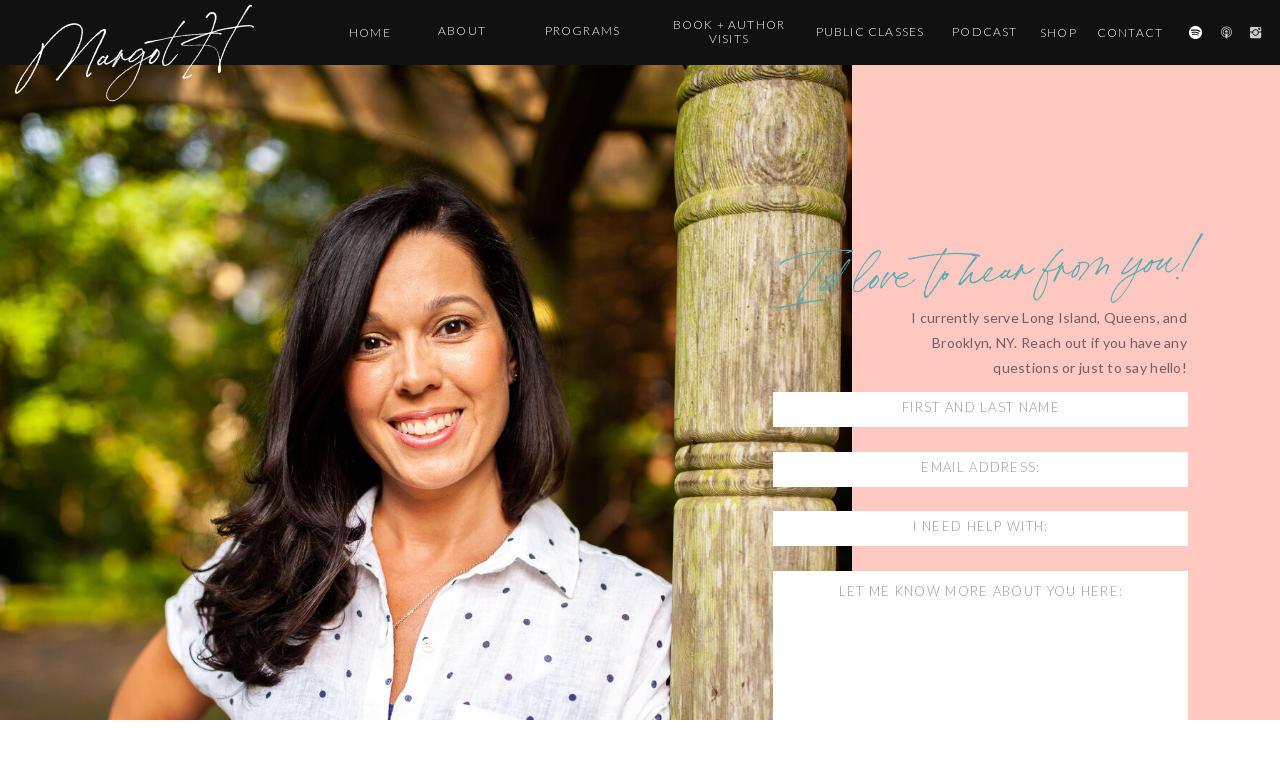

--- FILE ---
content_type: text/html; charset=UTF-8
request_url: https://calmcookie.org/contact
body_size: 16236
content:
<!DOCTYPE html>
<html class="d" lang="">
  <head>
    <meta charset="UTF-8" />
    <meta name="viewport" content="width=device-width, initial-scale=1" />
    <title>Contact Margot Here!</title>
      <link rel="icon" type="image/png" href="//static.showit.co/200/VP0nryM3SeuzDYbAEzmDTQ/150620/calmcookie_logo_2022.png" />
      <link rel="preconnect" href="https://static.showit.co" />
      <meta name="description" content="I Currently serve Long Island, Queens, and Brooklyn, NY. Reach out if you have any questions or just to say hello!" />
      <link rel="canonical" href="https://calmcookie.org/contact" />
      <meta property="og:image" content="https://static.showit.co/1200/frkxUZDuRta9uhF9ifXmlw/150620/margot33.jpg" />
    
    <link rel="preconnect" href="https://fonts.googleapis.com">
<link rel="preconnect" href="https://fonts.gstatic.com" crossorigin>
<link href="https://fonts.googleapis.com/css?family=Lato:300|Oswald:regular|Lato:regular" rel="stylesheet" type="text/css"/>
<style>
@font-face{font-family:Bon Vivant Script;src:url('//static.showit.co/file/xXaBajkVRIS9-y-ogxkx9w/shared/bonvivant.woff');}
 </style>
    <script id="init_data" type="application/json">
      {"mobile":{"w":320,"bgMediaType":"none","bgFillType":"color","bgColor":"colors-7"},"desktop":{"w":1200,"bgColor":"colors-7","bgMediaType":"none","bgFillType":"color"},"sid":"lomtribbtui6rrkfwowpvq","break":768,"assetURL":"//static.showit.co","contactFormId":"150620/278372","cfAction":"aHR0cHM6Ly9jbGllbnRzZXJ2aWNlLnNob3dpdC5jby9jb250YWN0Zm9ybQ==","sgAction":"aHR0cHM6Ly9jbGllbnRzZXJ2aWNlLnNob3dpdC5jby9zb2NpYWxncmlk","blockData":[{"slug":"menu","visible":"a","states":[],"d":{"h":65,"w":1200,"locking":{"offset":0},"stateTrIn":{"type":"slide","direction":"Down"},"stateTrOut":{"type":"slide","direction":"Up"},"bgFillType":"color","bgColor":"colors-0","bgMediaType":"none"},"m":{"h":610,"w":320,"locking":{"side":"t"},"trIn":{"type":"slide","direction":"Down"},"trOut":{"type":"slide","direction":"Up"},"stateTrIn":{"type":"slide","direction":"Down"},"stateTrOut":{"type":"slide","direction":"Up"},"bgFillType":"color","bgColor":"colors-0","bgMediaType":"none","tr":{"in":{"cl":"slideInDown","d":"0.5","dl":"0"},"out":{"cl":"slideOutUp","d":"0.5","dl":"0"}}}},{"slug":"menu-closed","visible":"a","states":[],"d":{"h":1,"w":1200,"locking":{"offset":0,"scrollOffset":1,"side":"t"},"stateTrIn":{"type":"slide","direction":"Down"},"stateTrOut":{"type":"slide","direction":"Up"},"bgFillType":"color","bgColor":"#000000:0","bgMediaType":"none"},"m":{"h":1,"w":320,"locking":{"side":"st"},"bgFillType":"color","bgColor":"#000000:0","bgMediaType":"none"}},{"slug":"contact-form-1","visible":"a","states":[{"d":{"bgFillType":"color","bgColor":"#000000:0","bgMediaType":"none"},"m":{"bgFillType":"color","bgColor":"#000000:0","bgMediaType":"none"},"slug":"contact-form"},{"d":{"bgFillType":"color","bgColor":"#000000:0","bgMediaType":"none"},"m":{"bgFillType":"color","bgColor":"#000000:0","bgMediaType":"none"},"slug":"thank-you"}],"d":{"h":999,"w":1200,"bgFillType":"color","bgColor":"colors-5:70","bgMediaType":"none"},"m":{"h":1220,"w":320,"bgFillType":"color","bgColor":"colors-5:70","bgMediaType":"none"},"stateTrans":[{},{}]},{"slug":"faq","visible":"a","states":[{"d":{"bgFillType":"color","bgColor":"#000000:0","bgMediaType":"none"},"m":{"bgFillType":"color","bgColor":"#000000:0","bgMediaType":"none"},"slug":"question-1"},{"d":{"bgFillType":"color","bgColor":"#000000:0","bgMediaType":"none"},"m":{"bgFillType":"color","bgColor":"#000000:0","bgMediaType":"none"},"slug":"question-2"},{"d":{"bgFillType":"color","bgColor":"#000000:0","bgMediaType":"none"},"m":{"bgFillType":"color","bgColor":"#000000:0","bgMediaType":"none"},"slug":"question-2-3"},{"d":{"bgFillType":"color","bgColor":"#000000:0","bgMediaType":"none"},"m":{"bgFillType":"color","bgColor":"#000000:0","bgMediaType":"none"},"slug":"question-2-2"},{"d":{"bgFillType":"color","bgColor":"#000000:0","bgMediaType":"none"},"m":{"bgFillType":"color","bgColor":"#000000:0","bgMediaType":"none"},"slug":"question-2-1"}],"d":{"h":677,"w":1200,"bgFillType":"color","bgColor":"colors-0","bgMediaType":"image","bgImage":{"key":"sjhMyMFlS1uuDMjaCYxatw/150620/margot108.jpg","aspect_ratio":1.50313,"title":"Margot108","type":"asset"},"bgOpacity":90,"bgPos":"cm","bgScale":"cover","bgScroll":"x"},"m":{"h":784,"w":320,"bgFillType":"color","bgColor":"colors-0","bgMediaType":"image","bgImage":{"key":"1W71aHkvSP6cerjj9SgdMw/150620/margot13.jpg","aspect_ratio":1.50313,"title":"Margot13","type":"asset"},"bgOpacity":90,"bgPos":"cm","bgScale":"cover","bgScroll":"x"},"stateTrans":[{},{},{},{},{}]},{"slug":"instagram","visible":"a","states":[],"d":{"h":223,"w":1200,"bgFillType":"color","bgColor":"colors-2","bgMediaType":"none"},"m":{"h":368,"w":320,"bgFillType":"color","bgColor":"colors-2","bgMediaType":"none"}},{"slug":"footer","visible":"a","states":[],"d":{"h":73,"w":1200,"bgFillType":"color","bgColor":"colors-4","bgMediaType":"none"},"m":{"h":176,"w":320,"bgFillType":"color","bgColor":"colors-4","bgMediaType":"none"}}],"elementData":[{"type":"icon","visible":"m","id":"menu_0","blockId":"menu","m":{"x":274,"y":12,"w":37,"h":37,"a":-90},"d":{"x":984,"y":13,"w":52,"h":29,"a":0},"pc":[{"type":"hide","block":"menu"}]},{"type":"icon","visible":"a","id":"menu_1","blockId":"menu","m":{"x":140,"y":522,"w":17,"h":17,"a":0},"d":{"x":1139,"y":25,"w":15,"h":15,"a":0,"lockH":"r"}},{"type":"icon","visible":"a","id":"menu_2","blockId":"menu","m":{"x":98,"y":522,"w":17,"h":19,"a":0},"d":{"x":1108,"y":25,"w":15,"h":15,"a":0,"lockH":"r"}},{"type":"text","visible":"a","id":"menu_3","blockId":"menu","m":{"x":141,"y":443,"w":73,"h":27,"a":0},"d":{"x":1016,"y":26,"w":68,"h":13,"a":0,"lockH":"r","lockV":"b"}},{"type":"text","visible":"m","id":"menu_4","blockId":"menu","m":{"x":95,"y":385,"w":24,"h":24,"a":0},"d":{"x":730,"y":496,"w":46,"h":52,"a":0}},{"type":"text","visible":"a","id":"menu_5","blockId":"menu","m":{"x":137,"y":396,"w":62,"h":27,"a":0},"d":{"x":944,"y":26,"w":69,"h":12,"a":0,"lockH":"r","lockV":"b"}},{"type":"text","visible":"m","id":"menu_6","blockId":"menu","m":{"x":94,"y":340,"w":24,"h":24,"a":0},"d":{"x":730,"y":496,"w":46,"h":52,"a":0}},{"type":"text","visible":"a","id":"menu_7","blockId":"menu","m":{"x":134,"y":352,"w":65,"h":27,"a":0},"d":{"x":872,"y":25,"w":66,"h":13,"a":0,"lockH":"r","lockV":"b"}},{"type":"text","visible":"m","id":"menu_8","blockId":"menu","m":{"x":95,"y":289,"w":24,"h":24,"a":0},"d":{"x":728,"y":427,"w":46,"h":52,"a":0}},{"type":"text","visible":"a","id":"menu_9","blockId":"menu","m":{"x":137,"y":243,"w":119,"h":27,"a":0},"d":{"x":592,"y":18,"w":114,"h":29,"a":0,"lockH":"r","lockV":"b"}},{"type":"text","visible":"m","id":"menu_10","blockId":"menu","m":{"x":95,"y":243,"w":24,"h":24,"a":0},"d":{"x":727,"y":357,"w":46,"h":52,"a":0}},{"type":"text","visible":"a","id":"menu_11","blockId":"menu","m":{"x":140,"y":212,"w":84,"h":27,"a":0},"d":{"x":462,"y":24,"w":81,"h":12,"a":0,"lockH":"r","lockV":"b"}},{"type":"text","visible":"m","id":"menu_12","blockId":"menu","m":{"x":95,"y":201,"w":24,"h":24,"a":0},"d":{"x":728,"y":288,"w":46,"h":52,"a":0}},{"type":"text","visible":"a","id":"menu_13","blockId":"menu","m":{"x":140,"y":168,"w":49,"h":27,"a":0},"d":{"x":356,"y":24,"w":52,"h":13,"a":0,"lockH":"r","lockV":"b"}},{"type":"text","visible":"m","id":"menu_14","blockId":"menu","m":{"x":95,"y":157,"w":24,"h":24,"a":0},"d":{"x":728,"y":218,"w":46,"h":52,"a":0}},{"type":"text","visible":"a","id":"menu_15","blockId":"menu","m":{"x":140,"y":125,"w":43,"h":27,"a":0},"d":{"x":266,"y":26,"w":48,"h":15,"a":0,"lockH":"r","lockV":"b"}},{"type":"text","visible":"m","id":"menu_16","blockId":"menu","m":{"x":98,"y":114,"w":23,"h":24,"a":0},"d":{"x":727,"y":149,"w":46,"h":52,"a":0}},{"type":"text","visible":"a","id":"menu_17","blockId":"menu","m":{"x":-13,"y":9,"w":256,"h":79,"a":356},"d":{"x":4,"y":11,"w":254,"h":93,"a":355,"lockH":"l"}},{"type":"text","visible":"a","id":"menu_18","blockId":"menu","m":{"x":137,"y":299,"w":131,"h":27,"a":0},"d":{"x":725,"y":25,"w":130,"h":32,"a":0,"lockH":"r","lockV":"b"}},{"type":"icon","visible":"a","id":"menu_19","blockId":"menu","m":{"x":177,"y":522,"w":17,"h":17,"a":0},"d":{"x":1168,"y":25,"w":15,"h":15,"a":0,"lockH":"r"}},{"type":"text","visible":"m","id":"menu_20","blockId":"menu","m":{"x":95,"y":437,"w":24,"h":33,"a":0},"d":{"x":730,"y":496,"w":46,"h":52,"a":0}},{"type":"simple","visible":"a","id":"menu-closed_0","blockId":"menu-closed","m":{"x":269,"y":0,"w":52,"h":52,"a":0},"d":{"x":0,"y":0,"w":54,"h":54,"a":0,"lockH":"l"}},{"type":"icon","visible":"a","id":"menu-closed_1","blockId":"menu-closed","m":{"x":271,"y":1,"w":50,"h":50,"a":0},"d":{"x":4,"y":1,"w":47,"h":54,"a":0,"lockH":"l"},"pc":[{"type":"show","block":"menu"}]},{"type":"graphic","visible":"a","id":"contact-form-1_0","blockId":"contact-form-1","m":{"x":0,"y":-3,"w":429,"h":392,"a":0,"gs":{"s":60}},"d":{"x":-4,"y":-1,"w":816,"h":1003,"a":0,"lockH":"ls"},"c":{"key":"frkxUZDuRta9uhF9ifXmlw/150620/margot33.jpg","aspect_ratio":0.66528}},{"type":"simple","visible":"a","id":"contact-form-1_contact-form_0","blockId":"contact-form-1","m":{"x":33,"y":784,"w":255,"h":213,"a":0},"d":{"x":733,"y":506,"w":415,"h":190,"a":0}},{"type":"text","visible":"a","id":"contact-form-1_contact-form_1","blockId":"contact-form-1","m":{"x":131,"y":967,"w":158,"h":53,"a":-5},"d":{"x":938,"y":651,"w":219,"h":61,"a":-3,"lockV":"b"}},{"type":"text","visible":"a","id":"contact-form-1_contact-form_2","blockId":"contact-form-1","m":{"x":41,"y":793,"w":238,"h":191,"a":0},"d":{"x":741,"y":517,"w":400,"h":168,"a":0}},{"type":"simple","visible":"a","id":"contact-form-1_contact-form_3","blockId":"contact-form-1","m":{"x":143,"y":603,"w":35,"h":255,"a":90},"d":{"x":733,"y":446,"w":415,"h":35,"a":0}},{"type":"text","visible":"a","id":"contact-form-1_contact-form_4","blockId":"contact-form-1","m":{"x":69,"y":721,"w":183,"h":17,"a":0},"d":{"x":741,"y":454,"w":400,"h":21,"a":0}},{"type":"simple","visible":"a","id":"contact-form-1_contact-form_5","blockId":"contact-form-1","m":{"x":143,"y":535,"w":35,"h":255,"a":90},"d":{"x":733,"y":387,"w":415,"h":35,"a":0}},{"type":"text","visible":"a","id":"contact-form-1_contact-form_6","blockId":"contact-form-1","m":{"x":42,"y":654,"w":237,"h":15,"a":0},"d":{"x":741,"y":395,"w":400,"h":22,"a":0}},{"type":"simple","visible":"a","id":"contact-form-1_contact-form_7","blockId":"contact-form-1","m":{"x":143,"y":466,"w":35,"h":255,"a":90},"d":{"x":733,"y":327,"w":415,"h":35,"a":0}},{"type":"text","visible":"a","id":"contact-form-1_contact-form_8","blockId":"contact-form-1","m":{"x":48,"y":586,"w":225,"h":17,"a":0},"d":{"x":741,"y":335,"w":400,"h":22,"a":0}},{"type":"text","visible":"a","id":"contact-form-1_contact-form_9","blockId":"contact-form-1","m":{"x":39,"y":489,"w":243,"h":76,"a":0},"d":{"x":834,"y":240,"w":313,"h":75,"a":0}},{"type":"text","visible":"a","id":"contact-form-1_contact-form_10","blockId":"contact-form-1","m":{"x":26,"y":361,"w":267,"h":110,"a":-3,"trIn":{"cl":"slideInLeft","d":"0.5","dl":"0"}},"d":{"x":734,"y":154,"w":441,"h":75,"a":-3,"trIn":{"cl":"slideInLeft","d":"0.5","dl":"0"}}},{"type":"simple","visible":"a","id":"contact-form-1_thank-you_0","blockId":"contact-form-1","m":{"x":21,"y":389,"w":283,"h":238,"a":0},"d":{"x":772,"y":413,"w":356,"h":264,"a":0}},{"type":"text","visible":"a","id":"contact-form-1_thank-you_1","blockId":"contact-form-1","m":{"x":34,"y":473,"w":252,"h":133,"a":0},"d":{"x":835,"y":466,"w":234,"h":177,"a":0}},{"type":"text","visible":"a","id":"contact-form-1_thank-you_2","blockId":"contact-form-1","m":{"x":28,"y":351,"w":267,"h":65,"a":-5},"d":{"x":705,"y":344,"w":441,"h":99,"a":-5}},{"type":"text","visible":"m","id":"contact-form-1_2","blockId":"contact-form-1","m":{"x":-38,"y":0,"w":256,"h":79,"a":-4},"d":{"x":65,"y":15,"w":253,"h":50,"a":-5,"lockH":"l"}},{"type":"simple","visible":"a","id":"faq_0","blockId":"faq","m":{"x":20,"y":86,"w":280,"h":635,"a":0},"d":{"x":202,"y":114,"w":796,"h":393,"a":0}},{"type":"text","visible":"a","id":"faq_question-1_0","blockId":"faq","m":{"x":233,"y":684,"w":59,"h":22,"a":0},"d":{"x":918,"y":468,"w":66,"h":26,"a":0}},{"type":"text","visible":"a","id":"faq_question-1_1","blockId":"faq","m":{"x":48,"y":466,"w":224,"h":192,"a":0},"d":{"x":540,"y":287,"w":431,"h":133,"a":0,"lockV":"b"}},{"type":"text","visible":"a","id":"faq_question-1_2","blockId":"faq","m":{"x":48,"y":423,"w":224,"h":38,"a":0},"d":{"x":548,"y":255,"w":404,"h":19,"a":0,"lockV":"b"}},{"type":"text","visible":"a","id":"faq_question-1_3","blockId":"faq","m":{"x":59,"y":321,"w":203,"h":80,"a":0},"d":{"x":581,"y":161,"w":352,"h":39,"a":0}},{"type":"text","visible":"a","id":"faq_question-2_0","blockId":"faq","m":{"x":233,"y":684,"w":59,"h":22,"a":0},"d":{"x":918,"y":468,"w":66,"h":26,"a":0}},{"type":"text","visible":"a","id":"faq_question-2_1","blockId":"faq","m":{"x":48,"y":481,"w":224,"h":143,"a":0},"d":{"x":540,"y":297,"w":419,"h":122,"a":0,"lockV":"b"}},{"type":"text","visible":"a","id":"faq_question-2_2","blockId":"faq","m":{"x":51,"y":398,"w":224,"h":67,"a":0},"d":{"x":539,"y":239,"w":405,"h":30,"a":0,"lockV":"b"}},{"type":"text","visible":"a","id":"faq_question-2-3_0","blockId":"faq","m":{"x":233,"y":684,"w":59,"h":22,"a":0},"d":{"x":918,"y":468,"w":66,"h":26,"a":0}},{"type":"text","visible":"a","id":"faq_question-2-3_1","blockId":"faq","m":{"x":48,"y":481,"w":224,"h":143,"a":0},"d":{"x":540,"y":305,"w":420,"h":87,"a":0,"lockV":"b"}},{"type":"text","visible":"a","id":"faq_question-2-3_2","blockId":"faq","m":{"x":48,"y":423,"w":224,"h":53,"a":0},"d":{"x":548,"y":246,"w":405,"h":30,"a":0,"lockV":"b"}},{"type":"text","visible":"a","id":"faq_question-2-2_0","blockId":"faq","m":{"x":233,"y":684,"w":59,"h":22,"a":0},"d":{"x":918,"y":468,"w":66,"h":26,"a":0}},{"type":"text","visible":"a","id":"faq_question-2-2_1","blockId":"faq","m":{"x":48,"y":481,"w":224,"h":143,"a":0},"d":{"x":540,"y":287,"w":420,"h":70,"a":0,"lockV":"b"}},{"type":"text","visible":"a","id":"faq_question-2-2_2","blockId":"faq","m":{"x":48,"y":423,"w":224,"h":32,"a":0},"d":{"x":548,"y":255,"w":404,"h":19,"a":0,"lockV":"b"}},{"type":"text","visible":"a","id":"faq_question-2-1_0","blockId":"faq","m":{"x":233,"y":684,"w":59,"h":22,"a":0},"d":{"x":918,"y":468,"w":66,"h":26,"a":0}},{"type":"text","visible":"a","id":"faq_question-2-1_1","blockId":"faq","m":{"x":48,"y":481,"w":224,"h":143,"a":0},"d":{"x":540,"y":287,"w":419,"h":122,"a":0,"lockV":"b"}},{"type":"text","visible":"a","id":"faq_question-2-1_2","blockId":"faq","m":{"x":48,"y":423,"w":224,"h":20,"a":0},"d":{"x":548,"y":237,"w":405,"h":37,"a":0,"lockV":"b"}},{"type":"simple","visible":"a","id":"faq_2","blockId":"faq","m":{"x":-15,"y":-62,"w":280,"h":355,"a":-3},"d":{"x":106,"y":71,"w":397,"h":498,"a":-2}},{"type":"graphic","visible":"a","id":"faq_3","blockId":"faq","m":{"x":-8,"y":-53,"w":266,"h":338,"a":-3},"d":{"x":115,"y":80,"w":378,"h":480,"a":-2},"c":{"key":"EuvW5cNKQpylUGmPczoTfA/150620/img_4234.jpg","aspect_ratio":0.75}},{"type":"text","visible":"a","id":"faq_4","blockId":"faq","m":{"x":128,"y":690,"w":64,"h":14,"a":0},"d":{"x":726,"y":426,"w":47,"h":19,"a":0}},{"type":"text","visible":"a","id":"faq_5","blockId":"faq","m":{"x":-33,"y":-166,"w":387,"h":80,"a":0},"d":{"x":819,"y":-241,"w":355,"h":64,"a":0}},{"type":"graphic","visible":"d","id":"instagram_0","blockId":"instagram","m":{"x":146,"y":529,"w":122,"h":122,"a":0},"d":{"x":1338,"y":0,"w":223,"h":223,"a":0,"lockH":"l"},"c":{"key":"Uubj1iq8SJCByBIlD8CU8w/150620/margot7.jpg","aspect_ratio":0.66528}},{"type":"graphic","visible":"d","id":"instagram_1","blockId":"instagram","m":{"x":-1,"y":453,"w":160,"h":160,"a":0},"d":{"x":1117,"y":-1,"w":223,"h":223,"a":0,"lockH":"l"},"c":{"key":"yk4FPuZ1QpuHy8wmClFsgw/150620/img_4493.png","aspect_ratio":1.1542}},{"type":"graphic","visible":"a","id":"instagram_2","blockId":"instagram","m":{"x":161,"y":207,"w":162,"h":162,"a":0},"d":{"x":895,"y":0,"w":223,"h":223,"a":0,"lockH":"l"},"c":{"key":"jD_xrnC7SiGlt2mytEyHTQ/150620/wknz2727.jpg","aspect_ratio":2.2069}},{"type":"graphic","visible":"a","id":"instagram_3","blockId":"instagram","m":{"x":-1,"y":207,"w":162,"h":162,"a":0},"d":{"x":673,"y":0,"w":223,"h":223,"a":0,"lockH":"l"},"c":{"key":"LBQB5wIhTC-1kZC56P4N1w/150620/margot5.jpg","aspect_ratio":0.66528}},{"type":"graphic","visible":"a","id":"instagram_4","blockId":"instagram","m":{"x":161,"y":46,"w":162,"h":162,"a":0},"d":{"x":450,"y":0,"w":223,"h":223,"a":0,"lockH":"l"},"c":{"key":"Pm-xoCISTDa7jVhXlf-0Kw/150620/img_5244.jpg","aspect_ratio":1.33333}},{"type":"graphic","visible":"a","id":"instagram_5","blockId":"instagram","m":{"x":-1,"y":46,"w":162,"h":162,"a":0},"d":{"x":228,"y":0,"w":223,"h":223,"a":0,"lockH":"l"},"c":{"key":"P3aj1UkNQHyrPF1EBP93Jg/150620/beach_1.jpg","aspect_ratio":0.75}},{"type":"text","visible":"a","id":"instagram_6","blockId":"instagram","m":{"x":137,"y":16,"w":179,"h":20,"a":0},"d":{"x":21,"y":137,"w":197,"h":25,"a":0,"lockH":"l"}},{"type":"icon","visible":"a","id":"instagram_7","blockId":"instagram","m":{"x":108,"y":12,"w":20,"h":20,"a":0},"d":{"x":81,"y":76,"w":61,"h":48,"a":0,"lockH":"l"}},{"type":"simple","visible":"m","id":"footer_0","blockId":"footer","m":{"x":-8,"y":101,"w":348,"h":2,"a":0},"d":{"x":360,"y":22,"w":480,"h":29.200000000000003,"a":0}},{"type":"icon","visible":"a","id":"footer_1","blockId":"footer","m":{"x":171,"y":78,"w":13,"h":13,"a":0},"d":{"x":1151,"y":27,"w":17,"h":16,"a":0,"lockH":"r"}},{"type":"icon","visible":"a","id":"footer_2","blockId":"footer","m":{"x":137,"y":78,"w":13,"h":13,"a":0},"d":{"x":1094,"y":27,"w":17,"h":16,"a":0,"lockH":"r"}},{"type":"text","visible":"a","id":"footer_3","blockId":"footer","m":{"x":0,"y":110,"w":320,"h":36,"a":0},"d":{"x":260,"y":43,"w":818,"h":18,"a":0,"lockH":"l"}},{"type":"text","visible":"a","id":"footer_4","blockId":"footer","m":{"x":43,"y":51,"w":240,"h":22,"a":0},"d":{"x":260,"y":21,"w":472,"h":17,"a":0,"lockH":"l"}},{"type":"text","visible":"a","id":"footer_5","blockId":"footer","m":{"x":59,"y":7,"w":203,"h":54,"a":356},"d":{"x":2,"y":-11,"w":253,"h":50,"a":-5,"lockH":"l"}},{"type":"icon","visible":"a","id":"footer_6","blockId":"footer","m":{"x":206,"y":78,"w":13,"h":13,"a":0},"d":{"x":1123,"y":27,"w":17,"h":16,"a":0,"lockH":"r"}}]}
    </script>
    <link
      rel="stylesheet"
      type="text/css"
      href="https://cdnjs.cloudflare.com/ajax/libs/animate.css/3.4.0/animate.min.css"
    />
    <script
      id="si-jquery"
      src="https://ajax.googleapis.com/ajax/libs/jquery/3.5.1/jquery.min.js"
    ></script>
    		
		<script src="//lib.showit.co/engine/2.6.4/showit-lib.min.js"></script>
		<script src="//lib.showit.co/engine/2.6.4/showit.min.js"></script>

    <script>
      
      function initPage(){
      
      }
    </script>
    <link rel="stylesheet" type="text/css" href="//lib.showit.co/engine/2.6.4/showit.css" />
    <style id="si-page-css">
      html.m {background-color:rgba(255,255,255,1);}
html.d {background-color:rgba(255,255,255,1);}
.d .se:has(.st-primary) {border-radius:10px;box-shadow:none;opacity:1;overflow:hidden;}
.d .st-primary {padding:10px 14px 10px 14px;border-width:0px;border-color:rgba(17,17,17,1);background-color:rgba(17,17,17,1);background-image:none;border-radius:inherit;transition-duration:0.5s;}
.d .st-primary span {color:rgba(255,255,255,1);font-family:'Bon Vivant Script';font-weight:400;font-style:normal;font-size:50px;text-align:center;letter-spacing:0em;line-height:1.7;transition-duration:0.5s;}
.d .se:has(.st-primary:hover), .d .se:has(.trigger-child-hovers:hover .st-primary) {}
.d .st-primary.se-button:hover, .d .trigger-child-hovers:hover .st-primary.se-button {background-color:rgba(17,17,17,1);background-image:none;transition-property:background-color,background-image;}
.d .st-primary.se-button:hover span, .d .trigger-child-hovers:hover .st-primary.se-button span {}
.m .se:has(.st-primary) {border-radius:10px;box-shadow:none;opacity:1;overflow:hidden;}
.m .st-primary {padding:10px 14px 10px 14px;border-width:0px;border-color:rgba(17,17,17,1);background-color:rgba(17,17,17,1);background-image:none;border-radius:inherit;}
.m .st-primary span {color:rgba(255,255,255,1);font-family:'Bon Vivant Script';font-weight:400;font-style:normal;font-size:40px;text-align:center;letter-spacing:0em;line-height:1.6;}
.d .se:has(.st-secondary) {border-radius:10px;box-shadow:none;opacity:1;overflow:hidden;}
.d .st-secondary {padding:10px 14px 10px 14px;border-width:2px;border-color:rgba(17,17,17,1);background-color:rgba(0,0,0,0);background-image:none;border-radius:inherit;transition-duration:0.5s;}
.d .st-secondary span {color:rgba(17,17,17,1);font-family:'Bon Vivant Script';font-weight:400;font-style:normal;font-size:50px;text-align:center;letter-spacing:0em;line-height:1.7;transition-duration:0.5s;}
.d .se:has(.st-secondary:hover), .d .se:has(.trigger-child-hovers:hover .st-secondary) {}
.d .st-secondary.se-button:hover, .d .trigger-child-hovers:hover .st-secondary.se-button {border-color:rgba(17,17,17,0.7);background-color:rgba(0,0,0,0);background-image:none;transition-property:border-color,background-color,background-image;}
.d .st-secondary.se-button:hover span, .d .trigger-child-hovers:hover .st-secondary.se-button span {color:rgba(17,17,17,0.7);transition-property:color;}
.m .se:has(.st-secondary) {border-radius:10px;box-shadow:none;opacity:1;overflow:hidden;}
.m .st-secondary {padding:10px 14px 10px 14px;border-width:2px;border-color:rgba(17,17,17,1);background-color:rgba(0,0,0,0);background-image:none;border-radius:inherit;}
.m .st-secondary span {color:rgba(17,17,17,1);font-family:'Bon Vivant Script';font-weight:400;font-style:normal;font-size:40px;text-align:center;letter-spacing:0em;line-height:1.6;}
.d .st-d-title {color:rgba(54,54,54,1);line-height:1.2;letter-spacing:0.1em;font-size:40px;text-align:center;font-family:'Oswald';font-weight:400;font-style:normal;}
.d .st-d-title.se-rc a {text-decoration:none;color:rgba(54,54,54,1);}
.d .st-d-title.se-rc a:hover {text-decoration:underline;color:rgba(54,54,54,1);opacity:0.8;}
.m .st-m-title {color:rgba(54,54,54,1);line-height:1.2;letter-spacing:0.1em;font-size:30px;text-align:center;font-family:'Oswald';font-weight:400;font-style:normal;}
.m .st-m-title.se-rc a {color:rgba(54,54,54,1);}
.m .st-m-title.se-rc a:hover {text-decoration:underline;color:rgba(54,54,54,1);opacity:0.8;}
.d .st-d-heading {color:rgba(54,54,54,1);text-transform:uppercase;line-height:1.2;letter-spacing:0.1em;font-size:13px;text-align:center;font-family:'Lato';font-weight:300;font-style:normal;}
.d .st-d-heading.se-rc a {color:rgba(54,54,54,1);}
.d .st-d-heading.se-rc a:hover {text-decoration:underline;color:rgba(54,54,54,1);opacity:0.8;}
.m .st-m-heading {color:rgba(131,131,131,1);text-transform:uppercase;line-height:1.2;letter-spacing:0.1em;font-size:13px;text-align:center;font-family:'Lato';font-weight:300;font-style:normal;}
.m .st-m-heading.se-rc a {color:rgba(131,131,131,1);}
.m .st-m-heading.se-rc a:hover {text-decoration:underline;color:rgba(131,131,131,1);opacity:0.8;}
.d .st-d-subheading {color:rgba(54,54,54,1);line-height:1.7;letter-spacing:0em;font-size:50px;text-align:center;font-family:'Bon Vivant Script';font-weight:400;font-style:normal;}
.d .st-d-subheading.se-rc a {color:rgba(54,54,54,1);text-decoration:none;}
.d .st-d-subheading.se-rc a:hover {text-decoration:underline;color:rgba(81,171,178,1);}
.m .st-m-subheading {color:rgba(54,54,54,1);line-height:1.6;letter-spacing:0em;font-size:40px;text-align:center;font-family:'Bon Vivant Script';font-weight:400;font-style:normal;}
.m .st-m-subheading.se-rc a {text-decoration:none;color:rgba(54,54,54,1);}
.m .st-m-subheading.se-rc a:hover {text-decoration:underline;color:rgba(54,54,54,1);opacity:0.8;}
.d .st-d-paragraph {color:rgba(54,54,54,0.7);line-height:1.8;letter-spacing:0.02em;font-size:14px;text-align:left;font-family:'Lato';font-weight:400;font-style:normal;}
.d .st-d-paragraph.se-rc a {color:rgba(54,54,54,0.7);}
.d .st-d-paragraph.se-rc a:hover {text-decoration:underline;color:rgba(54,54,54,1);opacity:0.7;}
.m .st-m-paragraph {color:rgba(54,54,54,0.7);line-height:1.8;letter-spacing:0.02em;font-size:12px;text-align:left;font-family:'Lato';font-weight:400;font-style:normal;}
.m .st-m-paragraph.se-rc a {color:rgba(54,54,54,0.7);}
.m .st-m-paragraph.se-rc a:hover {text-decoration:underline;color:rgba(54,54,54,1);opacity:0.7;}
.sib-menu {z-index:10;}
.m .sib-menu {height:610px;display:none;}
.d .sib-menu {height:65px;}
.m .sib-menu .ss-bg {background-color:rgba(17,17,17,1);}
.d .sib-menu .ss-bg {background-color:rgba(17,17,17,1);}
.d .sie-menu_0 {left:984px;top:13px;width:52px;height:29px;display:none;}
.m .sie-menu_0 {left:274px;top:12px;width:37px;height:37px;}
.d .sie-menu_0 svg {fill:rgba(81,171,178,1);}
.m .sie-menu_0 svg {fill:rgba(81,171,178,1);}
.d .sie-menu_1 {left:1139px;top:25px;width:15px;height:15px;}
.m .sie-menu_1 {left:140px;top:522px;width:17px;height:17px;}
.d .sie-menu_1 svg {fill:rgba(255,255,255,0.8);}
.m .sie-menu_1 svg {fill:rgba(255,255,255,0.8);}
.d .sie-menu_2 {left:1108px;top:25px;width:15px;height:15px;}
.m .sie-menu_2 {left:98px;top:522px;width:17px;height:19px;}
.d .sie-menu_2 svg {fill:rgba(255,255,255,1);}
.m .sie-menu_2 svg {fill:rgba(255,255,255,1);}
.d .sie-menu_3 {left:1016px;top:26px;width:68px;height:13px;}
.m .sie-menu_3 {left:141px;top:443px;width:73px;height:27px;}
.d .sie-menu_3-text {color:rgba(255,255,255,1);font-size:12px;}
.m .sie-menu_3-text {color:rgba(255,255,255,1);text-align:left;}
.d .sie-menu_4 {left:730px;top:496px;width:46px;height:52px;display:none;}
.m .sie-menu_4 {left:95px;top:385px;width:24px;height:24px;}
.d .sie-menu_4-text {color:rgba(236,117,74,1);text-align:left;}
.m .sie-menu_4-text {color:rgba(255,177,165,1);font-size:30px;text-align:left;}
.d .sie-menu_5 {left:944px;top:26px;width:69px;height:12px;}
.m .sie-menu_5 {left:137px;top:396px;width:62px;height:27px;}
.d .sie-menu_5-text {color:rgba(255,255,255,1);font-size:12px;}
.m .sie-menu_5-text {color:rgba(255,255,255,1);text-align:left;}
.d .sie-menu_6 {left:730px;top:496px;width:46px;height:52px;display:none;}
.m .sie-menu_6 {left:94px;top:340px;width:24px;height:24px;}
.d .sie-menu_6-text {color:rgba(236,117,74,1);text-align:left;}
.m .sie-menu_6-text {color:rgba(255,177,165,1);font-size:30px;text-align:left;}
.d .sie-menu_7 {left:872px;top:25px;width:66px;height:13px;}
.m .sie-menu_7 {left:134px;top:352px;width:65px;height:27px;}
.d .sie-menu_7-text {color:rgba(255,255,255,1);font-size:12px;}
.m .sie-menu_7-text {color:rgba(255,255,255,1);text-align:left;}
.d .sie-menu_8 {left:728px;top:427px;width:46px;height:52px;display:none;}
.m .sie-menu_8 {left:95px;top:289px;width:24px;height:24px;}
.d .sie-menu_8-text {color:rgba(236,117,74,1);text-align:left;}
.m .sie-menu_8-text {color:rgba(255,177,165,1);font-size:30px;text-align:left;}
.d .sie-menu_9 {left:592px;top:18px;width:114px;height:29px;}
.m .sie-menu_9 {left:137px;top:243px;width:119px;height:27px;}
.d .sie-menu_9-text {color:rgba(255,255,255,1);font-size:12px;}
.m .sie-menu_9-text {color:rgba(255,255,255,1);text-align:left;}
.d .sie-menu_10 {left:727px;top:357px;width:46px;height:52px;display:none;}
.m .sie-menu_10 {left:95px;top:243px;width:24px;height:24px;}
.d .sie-menu_10-text {color:rgba(236,117,74,1);text-align:left;}
.m .sie-menu_10-text {color:rgba(255,177,165,1);font-size:30px;text-align:left;}
.d .sie-menu_11 {left:462px;top:24px;width:81px;height:12px;}
.m .sie-menu_11 {left:140px;top:212px;width:84px;height:27px;}
.d .sie-menu_11-text {color:rgba(255,255,255,1);font-size:12px;}
.m .sie-menu_11-text {color:rgba(255,255,255,1);text-align:left;}
.d .sie-menu_12 {left:728px;top:288px;width:46px;height:52px;display:none;}
.m .sie-menu_12 {left:95px;top:201px;width:24px;height:24px;}
.d .sie-menu_12-text {color:rgba(236,117,74,1);text-align:left;}
.m .sie-menu_12-text {color:rgba(255,177,165,1);font-size:30px;text-align:left;}
.d .sie-menu_13 {left:356px;top:24px;width:52px;height:13px;}
.m .sie-menu_13 {left:140px;top:168px;width:49px;height:27px;}
.d .sie-menu_13-text {color:rgba(255,255,255,1);font-size:12px;}
.m .sie-menu_13-text {color:rgba(255,255,255,1);text-align:left;}
.d .sie-menu_14 {left:728px;top:218px;width:46px;height:52px;display:none;}
.m .sie-menu_14 {left:95px;top:157px;width:24px;height:24px;}
.d .sie-menu_14-text {color:rgba(236,117,74,1);text-align:left;}
.m .sie-menu_14-text {color:rgba(255,177,165,1);font-size:30px;text-align:left;}
.d .sie-menu_15 {left:266px;top:26px;width:48px;height:15px;}
.m .sie-menu_15 {left:140px;top:125px;width:43px;height:27px;}
.d .sie-menu_15-text {color:rgba(255,255,255,1);font-size:12px;}
.m .sie-menu_15-text {color:rgba(255,255,255,1);text-align:left;}
.d .sie-menu_16 {left:727px;top:149px;width:46px;height:52px;display:none;}
.m .sie-menu_16 {left:98px;top:114px;width:23px;height:24px;}
.d .sie-menu_16-text {color:rgba(236,117,74,1);text-align:left;}
.m .sie-menu_16-text {color:rgba(255,177,165,1);font-size:30px;text-align:left;}
.d .sie-menu_17 {left:4px;top:11px;width:254px;height:93px;}
.m .sie-menu_17 {left:-13px;top:9px;width:256px;height:79px;}
.d .sie-menu_17-text {color:rgba(255,255,255,1);letter-spacing:0em;font-size:55px;font-family:'Bon Vivant Script';font-weight:400;font-style:normal;}
.m .sie-menu_17-text {color:rgba(255,255,255,1);letter-spacing:0em;font-size:49px;font-family:'Bon Vivant Script';font-weight:400;font-style:normal;}
.d .sie-menu_18 {left:725px;top:25px;width:130px;height:32px;}
.m .sie-menu_18 {left:137px;top:299px;width:131px;height:27px;}
.d .sie-menu_18-text {color:rgba(255,255,255,1);font-size:12px;}
.m .sie-menu_18-text {color:rgba(255,255,255,1);text-align:left;}
.d .sie-menu_19 {left:1168px;top:25px;width:15px;height:15px;}
.m .sie-menu_19 {left:177px;top:522px;width:17px;height:17px;}
.d .sie-menu_19 svg {fill:rgba(255,255,255,0.8);}
.m .sie-menu_19 svg {fill:rgba(255,255,255,0.8);}
.d .sie-menu_20 {left:730px;top:496px;width:46px;height:52px;display:none;}
.m .sie-menu_20 {left:95px;top:437px;width:24px;height:33px;}
.d .sie-menu_20-text {color:rgba(236,117,74,1);text-align:left;}
.m .sie-menu_20-text {color:rgba(255,177,165,1);font-size:30px;text-align:left;}
.sib-menu-closed {z-index:9;}
.m .sib-menu-closed {height:1px;}
.d .sib-menu-closed {height:1px;}
.m .sib-menu-closed .ss-bg {background-color:rgba(0,0,0,0);}
.d .sib-menu-closed .ss-bg {background-color:rgba(0,0,0,0);}
.d .sie-menu-closed_0 {left:0px;top:0px;width:54px;height:54px;}
.m .sie-menu-closed_0 {left:269px;top:0px;width:52px;height:52px;}
.d .sie-menu-closed_0 .se-simple:hover {}
.m .sie-menu-closed_0 .se-simple:hover {}
.d .sie-menu-closed_0 .se-simple {background-color:rgba(236,117,74,1);}
.m .sie-menu-closed_0 .se-simple {background-color:rgba(236,117,74,1);}
.d .sie-menu-closed_1 {left:4px;top:1px;width:47px;height:54px;}
.m .sie-menu-closed_1 {left:271px;top:1px;width:50px;height:50px;}
.d .sie-menu-closed_1 svg {fill:rgba(255,255,255,1);}
.m .sie-menu-closed_1 svg {fill:rgba(255,255,255,1);}
.m .sib-contact-form-1 {height:1220px;}
.d .sib-contact-form-1 {height:999px;}
.m .sib-contact-form-1 .ss-bg {background-color:rgba(255,177,165,0.7);}
.d .sib-contact-form-1 .ss-bg {background-color:rgba(255,177,165,0.7);}
.d .sie-contact-form-1_0 {left:-4px;top:-1px;width:816px;height:1003px;}
.m .sie-contact-form-1_0 {left:0px;top:-3px;width:429px;height:392px;}
.d .sie-contact-form-1_0 .se-img {background-repeat:no-repeat;background-size:cover;background-position:50% 50%;border-radius:inherit;}
.m .sie-contact-form-1_0 .se-img {background-repeat:no-repeat;background-size:cover;background-position:60% 60%;border-radius:inherit;}
.m .sib-contact-form-1 .sis-contact-form-1_contact-form {background-color:rgba(0,0,0,0);}
.d .sib-contact-form-1 .sis-contact-form-1_contact-form {background-color:rgba(0,0,0,0);}
.d .sie-contact-form-1_contact-form_0 {left:733px;top:506px;width:415px;height:190px;}
.m .sie-contact-form-1_contact-form_0 {left:33px;top:784px;width:255px;height:213px;}
.d .sie-contact-form-1_contact-form_0 .se-simple:hover {}
.m .sie-contact-form-1_contact-form_0 .se-simple:hover {}
.d .sie-contact-form-1_contact-form_0 .se-simple {border-color:rgba(193,206,216,0.3);border-width:0px;background-color:rgba(255,255,255,1);border-style:solid;border-radius:inherit;}
.m .sie-contact-form-1_contact-form_0 .se-simple {border-color:rgba(193,206,216,0.3);border-width:0px;background-color:rgba(255,255,255,1);border-style:solid;border-radius:inherit;}
.d .sie-contact-form-1_contact-form_1 {left:938px;top:651px;width:219px;height:61px;}
.m .sie-contact-form-1_contact-form_1 {left:131px;top:967px;width:158px;height:53px;}
.d .sie-contact-form-1_contact-form_1-text {color:rgba(17,17,17,1);}
.m .sie-contact-form-1_contact-form_1-text {color:rgba(17,17,17,1);}
.d .sie-contact-form-1_contact-form_2 {left:741px;top:517px;width:400px;height:168px;}
.m .sie-contact-form-1_contact-form_2 {left:41px;top:793px;width:238px;height:191px;}
.d .sie-contact-form-1_contact-form_2-text {line-height:1.4;}
.m .sie-contact-form-1_contact-form_2-text {color:rgba(54,54,54,1);text-transform:uppercase;line-height:1.4;letter-spacing:0.2em;font-size:11px;text-align:center;}
.d .sie-contact-form-1_contact-form_3 {left:733px;top:446px;width:415px;height:35px;}
.m .sie-contact-form-1_contact-form_3 {left:143px;top:603px;width:35px;height:255px;}
.d .sie-contact-form-1_contact-form_3 .se-simple:hover {}
.m .sie-contact-form-1_contact-form_3 .se-simple:hover {}
.d .sie-contact-form-1_contact-form_3 .se-simple {background-color:rgba(255,255,255,1);}
.m .sie-contact-form-1_contact-form_3 .se-simple {background-color:rgba(255,255,255,1);}
.d .sie-contact-form-1_contact-form_4 {left:741px;top:454px;width:400px;height:21px;}
.m .sie-contact-form-1_contact-form_4 {left:69px;top:721px;width:183px;height:17px;}
.m .sie-contact-form-1_contact-form_4-text {color:rgba(54,54,54,1);text-transform:uppercase;line-height:1.6;letter-spacing:0.2em;font-size:11px;text-align:center;}
.d .sie-contact-form-1_contact-form_5 {left:733px;top:387px;width:415px;height:35px;}
.m .sie-contact-form-1_contact-form_5 {left:143px;top:535px;width:35px;height:255px;}
.d .sie-contact-form-1_contact-form_5 .se-simple:hover {}
.m .sie-contact-form-1_contact-form_5 .se-simple:hover {}
.d .sie-contact-form-1_contact-form_5 .se-simple {background-color:rgba(255,255,255,1);}
.m .sie-contact-form-1_contact-form_5 .se-simple {background-color:rgba(255,255,255,1);}
.d .sie-contact-form-1_contact-form_6 {left:741px;top:395px;width:400px;height:22px;}
.m .sie-contact-form-1_contact-form_6 {left:42px;top:654px;width:237px;height:15px;}
.m .sie-contact-form-1_contact-form_6-text {color:rgba(54,54,54,1);text-transform:uppercase;line-height:1.6;letter-spacing:0.2em;font-size:11px;text-align:center;}
.d .sie-contact-form-1_contact-form_7 {left:733px;top:327px;width:415px;height:35px;}
.m .sie-contact-form-1_contact-form_7 {left:143px;top:466px;width:35px;height:255px;}
.d .sie-contact-form-1_contact-form_7 .se-simple:hover {}
.m .sie-contact-form-1_contact-form_7 .se-simple:hover {}
.d .sie-contact-form-1_contact-form_7 .se-simple {background-color:rgba(255,255,255,1);}
.m .sie-contact-form-1_contact-form_7 .se-simple {background-color:rgba(255,255,255,1);}
.d .sie-contact-form-1_contact-form_8 {left:741px;top:335px;width:400px;height:22px;}
.m .sie-contact-form-1_contact-form_8 {left:48px;top:586px;width:225px;height:17px;}
.m .sie-contact-form-1_contact-form_8-text {color:rgba(54,54,54,1);text-transform:uppercase;line-height:1.6;letter-spacing:0.2em;font-size:11px;text-align:center;}
.d .sie-contact-form-1_contact-form_9 {left:834px;top:240px;width:313px;height:75px;}
.m .sie-contact-form-1_contact-form_9 {left:39px;top:489px;width:243px;height:76px;}
.d .sie-contact-form-1_contact-form_9-text {text-align:right;}
.m .sie-contact-form-1_contact-form_9-text {text-align:center;}
.d .sie-contact-form-1_contact-form_10 {left:734px;top:154px;width:441px;height:75px;}
.m .sie-contact-form-1_contact-form_10 {left:26px;top:361px;width:267px;height:110px;}
.d .sie-contact-form-1_contact-form_10-text {color:rgba(81,171,178,1);}
.m .sie-contact-form-1_contact-form_10-text {color:rgba(81,171,178,1);line-height:1.1;font-size:45px;}
.m .sib-contact-form-1 .sis-contact-form-1_thank-you {background-color:rgba(0,0,0,0);}
.d .sib-contact-form-1 .sis-contact-form-1_thank-you {background-color:rgba(0,0,0,0);}
.d .sie-contact-form-1_thank-you_0 {left:772px;top:413px;width:356px;height:264px;}
.m .sie-contact-form-1_thank-you_0 {left:21px;top:389px;width:283px;height:238px;}
.d .sie-contact-form-1_thank-you_0 .se-simple:hover {}
.m .sie-contact-form-1_thank-you_0 .se-simple:hover {}
.d .sie-contact-form-1_thank-you_0 .se-simple {background-color:rgba(255,255,255,1);}
.m .sie-contact-form-1_thank-you_0 .se-simple {background-color:rgba(255,255,255,1);}
.d .sie-contact-form-1_thank-you_1 {left:835px;top:466px;width:234px;height:177px;}
.m .sie-contact-form-1_thank-you_1 {left:34px;top:473px;width:252px;height:133px;}
.d .sie-contact-form-1_thank-you_1-text {text-align:left;}
.m .sie-contact-form-1_thank-you_1-text {text-align:center;}
.d .sie-contact-form-1_thank-you_2 {left:705px;top:344px;width:441px;height:99px;}
.m .sie-contact-form-1_thank-you_2 {left:28px;top:351px;width:267px;height:65px;}
.d .sie-contact-form-1_thank-you_2-text {font-size:65px;}
.m .sie-contact-form-1_thank-you_2-text {font-size:65px;}
.d .sie-contact-form-1_2 {left:65px;top:15px;width:253px;height:50px;display:none;}
.m .sie-contact-form-1_2 {left:-38px;top:0px;width:256px;height:79px;}
.d .sie-contact-form-1_2-text {color:rgba(255,255,255,1);letter-spacing:0em;font-size:53px;font-family:'Bon Vivant Script';font-weight:400;font-style:normal;}
.m .sie-contact-form-1_2-text {color:rgba(255,255,255,1);letter-spacing:0em;font-size:38px;font-family:'Bon Vivant Script';font-weight:400;font-style:normal;}
.m .sib-faq {height:784px;}
.d .sib-faq {height:677px;}
.m .sib-faq .ss-bg {background-color:rgba(17,17,17,1);}
.d .sib-faq .ss-bg {background-color:rgba(17,17,17,1);}
.d .sie-faq_0 {left:202px;top:114px;width:796px;height:393px;}
.m .sie-faq_0 {left:20px;top:86px;width:280px;height:635px;}
.d .sie-faq_0 .se-simple:hover {}
.m .sie-faq_0 .se-simple:hover {}
.d .sie-faq_0 .se-simple {background-color:rgba(255,255,255,1);}
.m .sie-faq_0 .se-simple {background-color:rgba(255,255,255,1);}
.m .sib-faq .sis-faq_question-1 {background-color:rgba(0,0,0,0);}
.d .sib-faq .sis-faq_question-1 {background-color:rgba(0,0,0,0);}
.d .sie-faq_question-1_0 {left:918px;top:468px;width:66px;height:26px;}
.m .sie-faq_question-1_0 {left:233px;top:684px;width:59px;height:22px;}
.d .sie-faq_question-1_0-text {color:rgba(236,117,74,1);font-size:20px;}
.m .sie-faq_question-1_0-text {color:rgba(236,117,74,1);font-size:20px;}
.d .sie-faq_question-1_1 {left:540px;top:287px;width:431px;height:133px;}
.m .sie-faq_question-1_1 {left:48px;top:466px;width:224px;height:192px;}
.m .sie-faq_question-1_1-text {text-align:justify;}
.d .sie-faq_question-1_2 {left:548px;top:255px;width:404px;height:19px;}
.m .sie-faq_question-1_2 {left:48px;top:423px;width:224px;height:38px;}
.d .sie-faq_question-1_2-text {color:rgba(17,17,17,1);font-family:'Lato';font-weight:400;font-style:normal;}
.m .sie-faq_question-1_2-text {color:rgba(17,17,17,1);}
.d .sie-faq_question-1_3 {left:581px;top:161px;width:352px;height:39px;}
.m .sie-faq_question-1_3 {left:59px;top:321px;width:203px;height:80px;}
.d .sie-faq_question-1_3-text {color:rgba(236,117,74,1);line-height:1.5;font-size:24px;text-align:center;}
.m .sie-faq_question-1_3-text {color:rgba(236,117,74,1);line-height:1.5;font-size:24px;text-align:center;}
.m .sib-faq .sis-faq_question-2 {background-color:rgba(0,0,0,0);}
.d .sib-faq .sis-faq_question-2 {background-color:rgba(0,0,0,0);}
.d .sie-faq_question-2_0 {left:918px;top:468px;width:66px;height:26px;}
.m .sie-faq_question-2_0 {left:233px;top:684px;width:59px;height:22px;}
.d .sie-faq_question-2_0-text {color:rgba(236,117,74,1);font-size:20px;}
.m .sie-faq_question-2_0-text {color:rgba(236,117,74,1);font-size:20px;}
.d .sie-faq_question-2_1 {left:540px;top:297px;width:419px;height:122px;}
.m .sie-faq_question-2_1 {left:48px;top:481px;width:224px;height:143px;}
.m .sie-faq_question-2_1-text {text-align:justify;}
.d .sie-faq_question-2_2 {left:539px;top:239px;width:405px;height:30px;}
.m .sie-faq_question-2_2 {left:51px;top:398px;width:224px;height:67px;}
.d .sie-faq_question-2_2-text {color:rgba(17,17,17,1);font-family:'Lato';font-weight:400;font-style:normal;}
.m .sie-faq_question-2_2-text {color:rgba(17,17,17,1);}
.m .sib-faq .sis-faq_question-2-3 {background-color:rgba(0,0,0,0);}
.d .sib-faq .sis-faq_question-2-3 {background-color:rgba(0,0,0,0);}
.d .sie-faq_question-2-3_0 {left:918px;top:468px;width:66px;height:26px;}
.m .sie-faq_question-2-3_0 {left:233px;top:684px;width:59px;height:22px;}
.d .sie-faq_question-2-3_0-text {color:rgba(236,117,74,1);font-size:20px;}
.m .sie-faq_question-2-3_0-text {color:rgba(236,117,74,1);font-size:20px;}
.d .sie-faq_question-2-3_1 {left:540px;top:305px;width:420px;height:87px;}
.m .sie-faq_question-2-3_1 {left:48px;top:481px;width:224px;height:143px;}
.m .sie-faq_question-2-3_1-text {text-align:justify;}
.d .sie-faq_question-2-3_2 {left:548px;top:246px;width:405px;height:30px;}
.m .sie-faq_question-2-3_2 {left:48px;top:423px;width:224px;height:53px;}
.d .sie-faq_question-2-3_2-text {color:rgba(17,17,17,1);font-family:'Lato';font-weight:400;font-style:normal;}
.m .sie-faq_question-2-3_2-text {color:rgba(17,17,17,1);}
.m .sib-faq .sis-faq_question-2-2 {background-color:rgba(0,0,0,0);}
.d .sib-faq .sis-faq_question-2-2 {background-color:rgba(0,0,0,0);}
.d .sie-faq_question-2-2_0 {left:918px;top:468px;width:66px;height:26px;}
.m .sie-faq_question-2-2_0 {left:233px;top:684px;width:59px;height:22px;}
.d .sie-faq_question-2-2_0-text {color:rgba(236,117,74,1);font-size:20px;}
.m .sie-faq_question-2-2_0-text {color:rgba(236,117,74,1);font-size:20px;}
.d .sie-faq_question-2-2_1 {left:540px;top:287px;width:420px;height:70px;}
.m .sie-faq_question-2-2_1 {left:48px;top:481px;width:224px;height:143px;}
.m .sie-faq_question-2-2_1-text {text-align:justify;}
.d .sie-faq_question-2-2_2 {left:548px;top:255px;width:404px;height:19px;}
.m .sie-faq_question-2-2_2 {left:48px;top:423px;width:224px;height:32px;}
.d .sie-faq_question-2-2_2-text {color:rgba(17,17,17,1);font-family:'Lato';font-weight:400;font-style:normal;}
.m .sie-faq_question-2-2_2-text {color:rgba(17,17,17,1);}
.m .sib-faq .sis-faq_question-2-1 {background-color:rgba(0,0,0,0);}
.d .sib-faq .sis-faq_question-2-1 {background-color:rgba(0,0,0,0);}
.d .sie-faq_question-2-1_0 {left:918px;top:468px;width:66px;height:26px;}
.m .sie-faq_question-2-1_0 {left:233px;top:684px;width:59px;height:22px;}
.d .sie-faq_question-2-1_0-text {color:rgba(236,117,74,1);font-size:20px;}
.m .sie-faq_question-2-1_0-text {color:rgba(236,117,74,1);font-size:20px;}
.d .sie-faq_question-2-1_1 {left:540px;top:287px;width:419px;height:122px;}
.m .sie-faq_question-2-1_1 {left:48px;top:481px;width:224px;height:143px;}
.m .sie-faq_question-2-1_1-text {text-align:justify;}
.d .sie-faq_question-2-1_2 {left:548px;top:237px;width:405px;height:37px;}
.m .sie-faq_question-2-1_2 {left:48px;top:423px;width:224px;height:20px;}
.d .sie-faq_question-2-1_2-text {color:rgba(17,17,17,1);font-family:'Lato';font-weight:400;font-style:normal;}
.m .sie-faq_question-2-1_2-text {color:rgba(54,54,54,1);}
.d .sie-faq_2 {left:106px;top:71px;width:397px;height:498px;}
.m .sie-faq_2 {left:-15px;top:-62px;width:280px;height:355px;}
.d .sie-faq_2 .se-simple:hover {}
.m .sie-faq_2 .se-simple:hover {}
.d .sie-faq_2 .se-simple {background-color:rgba(17,17,17,1);}
.m .sie-faq_2 .se-simple {background-color:rgba(17,17,17,1);}
.d .sie-faq_3 {left:115px;top:80px;width:378px;height:480px;}
.m .sie-faq_3 {left:-8px;top:-53px;width:266px;height:338px;}
.d .sie-faq_3 .se-img {background-repeat:no-repeat;background-size:cover;background-position:50% 50%;border-radius:inherit;}
.m .sie-faq_3 .se-img {background-repeat:no-repeat;background-size:cover;background-position:50% 50%;border-radius:inherit;}
.d .sie-faq_4 {left:726px;top:426px;width:47px;height:19px;}
.m .sie-faq_4 {left:128px;top:690px;width:64px;height:14px;}
.d .sie-faq_4-text {color:rgba(236,117,74,1);}
.m .sie-faq_4-text {color:rgba(236,117,74,1);}
.d .sie-faq_5 {left:819px;top:-241px;width:355px;height:64px;}
.m .sie-faq_5 {left:-33px;top:-166px;width:387px;height:80px;}
.d .sie-faq_5-text {color:rgba(236,117,74,1);line-height:1.5;font-size:20px;text-align:center;}
.m .sie-faq_5-text {color:rgba(236,117,74,1);line-height:1.5;font-size:18px;text-align:center;}
.m .sie-faq_5-text.se-rc a {color:rgba(236,117,74,1);}
.sib-instagram {z-index:1;}
.m .sib-instagram {height:368px;}
.d .sib-instagram {height:223px;}
.m .sib-instagram .ss-bg {background-color:rgba(81,171,178,1);}
.d .sib-instagram .ss-bg {background-color:rgba(81,171,178,1);}
.d .sie-instagram_0 {left:1338px;top:0px;width:223px;height:223px;}
.m .sie-instagram_0 {left:146px;top:529px;width:122px;height:122px;display:none;}
.d .sie-instagram_0 .se-img {background-repeat:no-repeat;background-size:cover;background-position:50% 50%;border-radius:inherit;}
.m .sie-instagram_0 .se-img {background-repeat:no-repeat;background-size:cover;background-position:50% 50%;border-radius:inherit;}
.d .sie-instagram_1 {left:1117px;top:-1px;width:223px;height:223px;}
.m .sie-instagram_1 {left:-1px;top:453px;width:160px;height:160px;display:none;}
.d .sie-instagram_1 .se-img {background-repeat:no-repeat;background-size:cover;background-position:50% 50%;border-radius:inherit;}
.m .sie-instagram_1 .se-img {background-repeat:no-repeat;background-size:cover;background-position:50% 50%;border-radius:inherit;}
.d .sie-instagram_2 {left:895px;top:0px;width:223px;height:223px;}
.m .sie-instagram_2 {left:161px;top:207px;width:162px;height:162px;}
.d .sie-instagram_2 .se-img {background-repeat:no-repeat;background-size:cover;background-position:50% 50%;border-radius:inherit;}
.m .sie-instagram_2 .se-img {background-repeat:no-repeat;background-size:cover;background-position:50% 50%;border-radius:inherit;}
.d .sie-instagram_3 {left:673px;top:0px;width:223px;height:223px;}
.m .sie-instagram_3 {left:-1px;top:207px;width:162px;height:162px;}
.d .sie-instagram_3 .se-img {background-repeat:no-repeat;background-size:cover;background-position:50% 50%;border-radius:inherit;}
.m .sie-instagram_3 .se-img {background-repeat:no-repeat;background-size:cover;background-position:50% 50%;border-radius:inherit;}
.d .sie-instagram_4 {left:450px;top:0px;width:223px;height:223px;}
.m .sie-instagram_4 {left:161px;top:46px;width:162px;height:162px;}
.d .sie-instagram_4 .se-img {background-repeat:no-repeat;background-size:cover;background-position:50% 50%;border-radius:inherit;}
.m .sie-instagram_4 .se-img {background-repeat:no-repeat;background-size:cover;background-position:50% 50%;border-radius:inherit;}
.d .sie-instagram_5 {left:228px;top:0px;width:223px;height:223px;}
.m .sie-instagram_5 {left:-1px;top:46px;width:162px;height:162px;}
.d .sie-instagram_5 .se-img {background-repeat:no-repeat;background-size:cover;background-position:50% 50%;border-radius:inherit;}
.m .sie-instagram_5 .se-img {background-repeat:no-repeat;background-size:cover;background-position:50% 50%;border-radius:inherit;}
.d .sie-instagram_6 {left:21px;top:137px;width:197px;height:25px;}
.m .sie-instagram_6 {left:137px;top:16px;width:179px;height:20px;}
.d .sie-instagram_6-text {color:rgba(255,255,255,1);}
.m .sie-instagram_6-text {color:rgba(255,255,255,1);font-size:12px;text-align:left;}
.d .sie-instagram_7 {left:81px;top:76px;width:61px;height:48px;}
.m .sie-instagram_7 {left:108px;top:12px;width:20px;height:20px;}
.d .sie-instagram_7 svg {fill:rgba(255,255,255,1);}
.m .sie-instagram_7 svg {fill:rgba(255,255,255,1);}
.sib-footer {z-index:2;}
.m .sib-footer {height:176px;}
.d .sib-footer {height:73px;}
.m .sib-footer .ss-bg {background-color:rgba(236,117,74,1);}
.d .sib-footer .ss-bg {background-color:rgba(236,117,74,1);}
.d .sie-footer_0 {left:360px;top:22px;width:480px;height:29.200000000000003px;display:none;}
.m .sie-footer_0 {left:-8px;top:101px;width:348px;height:2px;}
.d .sie-footer_0 .se-simple:hover {}
.m .sie-footer_0 .se-simple:hover {}
.d .sie-footer_0 .se-simple {background-color:rgba(17,17,17,1);}
.m .sie-footer_0 .se-simple {background-color:rgba(255,255,255,1);}
.d .sie-footer_1 {left:1151px;top:27px;width:17px;height:16px;}
.m .sie-footer_1 {left:171px;top:78px;width:13px;height:13px;}
.d .sie-footer_1 svg {fill:rgba(255,255,255,1);}
.m .sie-footer_1 svg {fill:rgba(255,255,255,1);}
.d .sie-footer_2 {left:1094px;top:27px;width:17px;height:16px;}
.m .sie-footer_2 {left:137px;top:78px;width:13px;height:13px;}
.d .sie-footer_2 svg {fill:rgba(255,255,255,1);}
.m .sie-footer_2 svg {fill:rgba(255,255,255,1);}
.d .sie-footer_3 {left:260px;top:43px;width:818px;height:18px;}
.m .sie-footer_3 {left:0px;top:110px;width:320px;height:36px;}
.d .sie-footer_3-text {color:rgba(255,255,255,1);text-align:left;font-family:'Lato';font-weight:300;font-style:normal;}
.m .sie-footer_3-text {color:rgba(255,255,255,1);line-height:1.7;font-size:10px;text-align:center;font-family:'Lato';font-weight:300;font-style:normal;}
.d .sie-footer_3-text.se-rc a {color:rgba(255,255,255,1);}
.m .sie-footer_3-text.se-rc a {color:rgba(255,255,255,1);}
.d .sie-footer_4 {left:260px;top:21px;width:472px;height:17px;}
.m .sie-footer_4 {left:43px;top:51px;width:240px;height:22px;}
.d .sie-footer_4-text {color:rgba(255,255,255,1);text-align:left;font-family:'Lato';font-weight:400;font-style:normal;}
.m .sie-footer_4-text {color:rgba(255,255,255,1);line-height:1.7;font-size:12px;text-align:center;font-family:'Lato';font-weight:400;font-style:normal;}
.d .sie-footer_5 {left:2px;top:-11px;width:253px;height:50px;}
.m .sie-footer_5 {left:59px;top:7px;width:203px;height:54px;}
.d .sie-footer_5-text {color:rgba(255,255,255,1);letter-spacing:0em;font-size:47px;font-family:'Bon Vivant Script';font-weight:400;font-style:normal;}
.m .sie-footer_5-text {color:rgba(255,255,255,1);letter-spacing:0em;font-size:27px;font-family:'Bon Vivant Script';font-weight:400;font-style:normal;}
.d .sie-footer_6 {left:1123px;top:27px;width:17px;height:16px;}
.m .sie-footer_6 {left:206px;top:78px;width:13px;height:13px;}
.d .sie-footer_6 svg {fill:rgba(255,255,255,1);}
.m .sie-footer_6 svg {fill:rgba(255,255,255,1);}

      
    </style>
    
    
  </head>
  <body>
    
    
    <div id="si-sp" class="sp"><div id="menu" data-bid="menu" class="sb sib-menu sb-lm"><div class="ss-s ss-bg"><div class="sc" style="width:1200px"><div data-sid="menu_0" class="sie-menu_0 se se-pc"><div class="se-icon"><svg xmlns="http://www.w3.org/2000/svg" viewBox="0 0 512 512"><path d="M256,41C137.26,41,41,137.26,41,256s96.26,215,215,215,215-96.26,215-215S374.74,41,256,41ZM396.71,396.71A199,199,0,1,1,115.29,115.29,199,199,0,1,1,396.71,396.71Z"/><path d="M361,261.71l.26-.36c.09-.12.18-.23.26-.35l.26-.42.19-.33a4.39,4.39,0,0,0,.21-.44c.06-.12.12-.24.17-.36s.11-.29.16-.43.1-.27.14-.4.08-.29.11-.44.08-.28.11-.42.05-.34.07-.51l.06-.36a10.58,10.58,0,0,0,0-1.78l-.06-.37c0-.17,0-.33-.07-.5s-.07-.29-.11-.43-.07-.28-.11-.42-.1-.28-.14-.42-.1-.28-.16-.41-.11-.26-.17-.39-.13-.28-.2-.41l-.21-.36c-.08-.13-.16-.27-.25-.4a4.61,4.61,0,0,0-.28-.38,3.81,3.81,0,0,0-.24-.32c-.19-.23-.38-.45-.59-.66h0l-53-53a9,9,0,0,0-12.72,12.72L332.27,247H158a9,9,0,0,0,0,18H332.27l-37.63,37.64a9,9,0,1,0,12.72,12.72l53-53,.09-.09C360.62,262.09,360.8,261.9,361,261.71Z"/></svg></div></div><a href="https://podcasts.apple.com/au/podcast/anxiety-warriors-podcast/id1561564883" target="_self" class="sie-menu_1 se" data-sid="menu_1"><div class="se-icon"><svg xmlns="http://www.w3.org/2000/svg" viewBox="0 0 512 512"><path d="M242.73,460.6C226.88,454.93,223.47,447.21,217,402c-7.57-52.51-9.22-85-4.93-95.32,5.79-13.63,21.56-21.4,43.65-21.47s37.79,7.71,43.63,21.47c4.41,10.28,2.76,42.81-4.93,95.32-5.15,36.7-8,46-15.06,52.21a36.41,36.41,0,0,1-36.7,6.36ZM175,406.71C120.22,379.77,85.12,334.19,72.35,273.6c-3.18-15.72-3.63-53.07-.69-67.41,8-38.55,23.22-68.7,48.56-95.35C156.72,72.37,203.68,52,256.06,52a182,182,0,0,1,134.07,57.33c27.11,28.17,42.37,58,50.16,97.29,2.66,13.09,2.66,48.76.17,63.45a188.15,188.15,0,0,1-71.78,117.33c-13.45,10.18-46.41,27.93-51.76,27.93-1.95,0-2.12-2-1.23-10.18,1.58-13.11,3.18-15.85,10.62-19,11.88-4.93,32.05-19.37,44.37-31.79a169.22,169.22,0,0,0,44.37-78.34c4.61-18.27,4.09-58.84-1.06-77.65C398.12,138.67,349.38,92.23,289.66,79.76c-17.26-3.55-48.93-3.55-66.56,0C162.66,92.09,112.7,140.92,97.39,202.24c-4.07,16.64-4.07,57.24,0,73.95,10.11,40.58,36.34,77.8,70.72,100a152,152,0,0,0,18.27,10.45c7.39,3.2,9,5.86,10.45,19,.89,8,.71,10.28-1.23,10.28a144.25,144.25,0,0,1-19.85-8.51Zm.69-72.1c-18.41-14.79-34.73-40.79-41.46-66.38-4.09-15.45-4.09-44.86.17-60.27,11.17-41.61,41.9-74,84.38-89,14.51-5.13,46.83-6.29,64.68-2.34,61.62,13.75,105.45,75.5,96.94,136.78a125,125,0,0,1-26.94,63.81c-7.39,9.52-25.51,25.47-28.72,25.47-.51,0-1.06-6-1.06-13.36V315.9l9.22-11c34.73-41.61,32.27-99.76-5.67-137.89-14.79-14.79-31.72-23.56-53.71-27.58-14.17-2.64-17.25-2.64-32-.2a97.43,97.43,0,0,0-55.69,27.83c-38.18,37.76-40.64,96.18-5.84,137.84l9.15,11v13.46c0,7.4-.59,13.48-1.31,13.48a63.49,63.49,0,0,1-11.34-8Zm61.5-72.44C221.4,254.77,212.9,241,212.73,223c0-16.22,9-30.37,24.65-38.63,9.86-5.22,27.48-5.22,37.41,0a48.17,48.17,0,0,1,23,27.91c10.25,35.15-26.77,65.66-60.27,49.94Z"/></svg></div></a><a href="https://open.spotify.com/show/0kTnHOfYfz40A30VAHNk8O?si=71fec1f2606e4e0b" target="_self" class="sie-menu_2 se" data-sid="menu_2"><div class="se-icon"><svg xmlns="http://www.w3.org/2000/svg" viewBox="0 0 512 512"><path d="M256,31.81C132.23,31.84,32,132.15,32,255.86s100.34,224,224.05,224S480,379.47,480,255.75v0C480,132,379.65,31.78,256,31.81Zm102.7,323.06a14,14,0,0,1-19.18,4.67h0c-52.58-32.1-118.78-39.43-196.75-21.61a14,14,0,0,1-7.19-27c.32-.09.64-.16,1-.22C221.79,291.19,295,299.59,354,335.67a14,14,0,0,1,4.72,19.17l0,0Zm27.42-61A17.49,17.49,0,0,1,362,299.65h0c-60.21-37-152-47.71-223.2-26.1a17.47,17.47,0,1,1-10.14-33.43c81.34-24.66,182.46-12.71,251.6,29.77a17.48,17.48,0,0,1,5.89,24Zm2.35-63.52c-72.21-42.79-191.29-46.8-260.21-25.89a21,21,0,0,1-12.15-40.12c79.12-24.07,210.63-19.39,293.76,30a20.95,20.95,0,1,1-21.4,36Z"/></svg></div></a><a href="#/" target="_self" class="sie-menu_3 se" data-sid="menu_3"><nav class="se-t sie-menu_3-text st-m-heading st-d-heading">contact<br></nav></a><div data-sid="menu_4" class="sie-menu_4 se"><div class="se-t sie-menu_4-text st-m-title st-d-title se-rc">07</div></div><a href="/shop" target="_self" class="sie-menu_5 se" data-sid="menu_5"><nav class="se-t sie-menu_5-text st-m-heading st-d-heading">shop<br></nav></a><div data-sid="menu_6" class="sie-menu_6 se"><div class="se-t sie-menu_6-text st-m-title st-d-title se-rc">06</div></div><a href="/podcast" target="_self" class="sie-menu_7 se" data-sid="menu_7"><nav class="se-t sie-menu_7-text st-m-heading st-d-heading">Podcast<br></nav></a><div data-sid="menu_8" class="sie-menu_8 se"><div class="se-t sie-menu_8-text st-m-title st-d-title se-rc">05</div></div><a href="/book" target="_self" class="sie-menu_9 se" data-sid="menu_9"><nav class="se-t sie-menu_9-text st-m-heading st-d-heading">Book + Author Visits<br></nav></a><div data-sid="menu_10" class="sie-menu_10 se"><div class="se-t sie-menu_10-text st-m-title st-d-title se-rc">04</div></div><a href="/programs" target="_self" class="sie-menu_11 se" data-sid="menu_11"><nav class="se-t sie-menu_11-text st-m-heading st-d-heading">PROGRAMS<br></nav></a><div data-sid="menu_12" class="sie-menu_12 se"><div class="se-t sie-menu_12-text st-m-title st-d-title se-rc">03</div></div><a href="/about" target="_self" class="sie-menu_13 se" data-sid="menu_13"><nav class="se-t sie-menu_13-text st-m-heading st-d-heading">ABOUT<br></nav></a><div data-sid="menu_14" class="sie-menu_14 se"><div class="se-t sie-menu_14-text st-m-title st-d-title se-rc">02</div></div><a href="/" target="_self" class="sie-menu_15 se" data-sid="menu_15"><nav class="se-t sie-menu_15-text st-m-heading st-d-heading">home<br></nav></a><div data-sid="menu_16" class="sie-menu_16 se"><div class="se-t sie-menu_16-text st-m-title st-d-title se-rc">01</div></div><a href="/" target="_self" class="sie-menu_17 se" data-sid="menu_17"><div class="se-t sie-menu_17-text st-m-title st-d-title">Margot H</div></a><a href="/public-classes" target="_self" class="sie-menu_18 se" data-sid="menu_18"><nav class="se-t sie-menu_18-text st-m-heading st-d-heading">public classes<br></nav></a><a href="https://www.instagram.com/calmcookie_kidsyoga/" target="_self" class="sie-menu_19 se" data-sid="menu_19"><div class="se-icon"><svg xmlns="http://www.w3.org/2000/svg" viewBox="0 0 512 512"><circle cx="256" cy="255.833" r="80"></circle><path d="M177.805 176.887c21.154-21.154 49.28-32.93 79.195-32.93s58.04 11.838 79.195 32.992c13.422 13.42 23.01 29.55 28.232 47.55H448.5v-113c0-26.51-20.49-47-47-47h-288c-26.51 0-49 20.49-49 47v113h85.072c5.222-18 14.81-34.19 28.233-47.614zM416.5 147.7c0 7.07-5.73 12.8-12.8 12.8h-38.4c-7.07 0-12.8-5.73-12.8-12.8v-38.4c0-7.07 5.73-12.8 12.8-12.8h38.4c7.07 0 12.8 5.73 12.8 12.8v38.4zm-80.305 187.58c-21.154 21.153-49.28 32.678-79.195 32.678s-58.04-11.462-79.195-32.616c-21.115-21.115-32.76-49.842-32.803-78.842H64.5v143c0 26.51 22.49 49 49 49h288c26.51 0 47-22.49 47-49v-143h-79.502c-.043 29-11.687 57.664-32.803 78.78z"></path></svg></div></a><div data-sid="menu_20" class="sie-menu_20 se"><div class="se-t sie-menu_20-text st-m-title st-d-title se-rc">08</div></div></div></div></div><div id="menu-closed" data-bid="menu-closed" class="sb sib-menu-closed sb-lm sb-ld"><div class="ss-s ss-bg"><div class="sc" style="width:1200px"><div data-sid="menu-closed_0" class="sie-menu-closed_0 se"><div class="se-simple"></div></div><a href="#si-sp" target="_self" class="sie-menu-closed_1 se se-pc se-sl" data-sid="menu-closed_1"><div class="se-icon"><svg xmlns="http://www.w3.org/2000/svg" viewBox="0 0 512 512"><path d="M80 304h352v16H80zM80 248h352v16H80zM80 192h352v16H80z"/></svg></div></a></div></div></div><div id="contact-form-1" data-bid="contact-form-1" class="sb sib-contact-form-1"><div class="ss-s ss-bg"><div class="sc" style="width:1200px"><div data-sid="contact-form-1_0" class="sie-contact-form-1_0 se"><div style="width:100%;height:100%" data-img="contact-form-1_0" class="se-img se-gr slzy"></div><noscript><img src="//static.showit.co/1200/frkxUZDuRta9uhF9ifXmlw/150620/margot33.jpg" class="se-img" alt="" title="Margot33"/></noscript></div></div></div><div id="contact-form-1_contact-form" class="ss sis-contact-form-1_contact-form sactive"><div class="sc"><div data-sid="contact-form-1_contact-form_0" class="sie-contact-form-1_contact-form_0 se"><div class="se-simple"></div></div><a href="javascript:void(0)" target="_self" class="sie-contact-form-1_contact-form_1 se" data-sid="contact-form-1_contact-form_1" data-scrollto="#contact-form-1" data-state="contact-form-1|next|0|0" data-form-submit="{&quot;p&quot;:&quot;&quot;,&quot;b&quot;:&quot;contact-form-1&quot;,&quot;s&quot;:&quot;contact-form-1|next|0|0&quot;,&quot;ns&quot;:false}" tabindex="1410"><div class="se-t sie-contact-form-1_contact-form_1-text st-m-subheading st-d-subheading">Send note<br></div></a><div data-sid="contact-form-1_contact-form_2" class="sie-contact-form-1_contact-form_2 se"><textarea style="text-shadow:inherit" class="se-t sie-contact-form-1_contact-form_2-text st-m-heading st-d-heading se-tf" tabindex="1409" data-validate="1|0|0|Message|Let me know more about you here:" placeholder="Let me know more about you here:"></textarea></div><div data-sid="contact-form-1_contact-form_3" class="sie-contact-form-1_contact-form_3 se"><div class="se-simple"></div></div><div data-sid="contact-form-1_contact-form_4" class="sie-contact-form-1_contact-form_4 se"><textarea style="text-shadow:inherit" class="se-t sie-contact-form-1_contact-form_4-text st-m-heading st-d-heading se-tf" tabindex="1407" data-validate="0|0|0|Need Help With:|I need help with:" placeholder="I need help with:"></textarea></div><div data-sid="contact-form-1_contact-form_5" class="sie-contact-form-1_contact-form_5 se"><div class="se-simple"></div></div><div data-sid="contact-form-1_contact-form_6" class="sie-contact-form-1_contact-form_6 se"><textarea style="text-shadow:inherit" class="se-t sie-contact-form-1_contact-form_6-text st-m-heading st-d-heading se-tf" tabindex="1405" data-validate="1|0|1|Email Address|EMAIL ADDRESS:" placeholder="EMAIL ADDRESS:"></textarea></div><div data-sid="contact-form-1_contact-form_7" class="sie-contact-form-1_contact-form_7 se"><div class="se-simple"></div></div><div data-sid="contact-form-1_contact-form_8" class="sie-contact-form-1_contact-form_8 se"><textarea style="text-shadow:inherit" class="se-t sie-contact-form-1_contact-form_8-text st-m-heading st-d-heading se-tf" tabindex="1403" data-validate="1|1|0|Message from|FIRST AND LAST NAME" placeholder="FIRST AND LAST NAME"></textarea></div><div data-sid="contact-form-1_contact-form_9" class="sie-contact-form-1_contact-form_9 se"><p class="se-t sie-contact-form-1_contact-form_9-text st-m-paragraph st-d-paragraph se-rc">&nbsp;I currently serve Long Island, Queens, and Brooklyn, NY. Reach out if you have any questions or just to say hello!<br></p></div><div class="str-im str-id" data-tran="contact-form-1_contact-form_10"><div data-sid="contact-form-1_contact-form_10" class="sie-contact-form-1_contact-form_10 se"><h1 class="se-t sie-contact-form-1_contact-form_10-text st-m-subheading st-d-subheading se-rc">I'd love to hear from you!<br></h1></div></div></div></div><div id="contact-form-1_thank-you" class="ss sis-contact-form-1_thank-you"><div class="sc"><div data-sid="contact-form-1_thank-you_0" class="sie-contact-form-1_thank-you_0 se"><div class="se-simple"></div></div><div data-sid="contact-form-1_thank-you_1" class="sie-contact-form-1_thank-you_1 se"><p class="se-t sie-contact-form-1_thank-you_1-text st-m-paragraph st-d-paragraph se-rc">Thanks so much for your message!<br>I can't wait for us to chat about and listen more about your story!<br>I will message you back as soon as possible!<br><br>Xoxo, Eleanor<br><br></p></div><div data-sid="contact-form-1_thank-you_2" class="sie-contact-form-1_thank-you_2 se"><h2 class="se-t sie-contact-form-1_thank-you_2-text st-m-subheading st-d-subheading se-rc">Thank you!<br></h2></div></div></div><div class="ss-s ss-fg"><div class="sc"><a href="/" target="_self" class="sie-contact-form-1_2 se" data-sid="contact-form-1_2"><div class="se-t sie-contact-form-1_2-text st-m-title st-d-title">Margot H.</div></a></div></div></div><div id="faq" data-bid="faq" class="sb sib-faq"><div class="ss-s ss-bg"><div class="sb-m ssp-d"></div><div class="sc" style="width:1200px"><div data-sid="faq_0" class="sie-faq_0 se"><div class="se-simple"></div></div></div></div><div id="faq_question-1" class="ss sis-faq_question-1 sactive"><div class="sc"><div data-sid="faq_question-1_0" class="sie-faq_question-1_0 se"><div class="se-t sie-faq_question-1_0-text st-m-title st-d-title se-rc">01/05</div></div><a href="/booking" target="_self" class="sie-faq_question-1_1 se" data-sid="faq_question-1_1"><p class="se-t sie-faq_question-1_1-text st-m-paragraph st-d-paragraph">YES! Children are natural yogis. Babies are born completely present, feeling it all. They have innate curiosity, flexibility, and desire to connect. Over time, children can start to lose these things if they aren't nurtured or practiced. Yoga and mindfulness skills help children to increase self awareness, focus, compassion, and love.<br></p></a><a href="#/" target="_self" class="sie-faq_question-1_2 se se-stl" data-sid="faq_question-1_2" data-scrollto="#faq" data-state="faq|1|0|0"><h3 class="se-t sie-faq_question-1_2-text st-m-heading st-d-heading">Is yoga right for my child?<br><br></h3></a><div data-sid="faq_question-1_3" class="sie-faq_question-1_3 se"><h2 class="se-t sie-faq_question-1_3-text st-m-title st-d-title se-rc">FREQUENTLY ASKED QUESTIONS<br></h2></div></div></div><div id="faq_question-2" class="ss sis-faq_question-2"><div class="sc"><div data-sid="faq_question-2_0" class="sie-faq_question-2_0 se"><div class="se-t sie-faq_question-2_0-text st-m-title st-d-title se-rc">02/05</div></div><a href="/booking" target="_self" class="sie-faq_question-2_1 se" data-sid="faq_question-2_1"><p class="se-t sie-faq_question-2_1-text st-m-paragraph st-d-paragraph">NOPE! These practices can be hosted in any space you have! You do not need anything special to practice yoga. Just your body, your mind, and your eagerness to learn and play!<br></p></a><a href="#/" target="_self" class="sie-faq_question-2_2 se se-stl" data-sid="faq_question-2_2" data-scrollto="#faq" data-state="faq|1|0|0"><h3 class="se-t sie-faq_question-2_2-text st-m-heading st-d-heading">Do I have to have yoga mats, props, or a large space to host classes/programs?<br></h3></a></div></div><div id="faq_question-2-3" class="ss sis-faq_question-2-3"><div class="sc"><div data-sid="faq_question-2-3_0" class="sie-faq_question-2-3_0 se"><div class="se-t sie-faq_question-2-3_0-text st-m-title st-d-title se-rc">03/05</div></div><a href="/booking" target="_self" class="sie-faq_question-2-3_1 se" data-sid="faq_question-2-3_1"><p class="se-t sie-faq_question-2-3_1-text st-m-paragraph st-d-paragraph">You bet! Not in the NY tri-state area? No problem. We can set up a virtual experience from anywhere in the world. Drop me a line and let's get it on the calendar!<br></p></a><a href="#/" target="_self" class="sie-faq_question-2-3_2 se se-stl" data-sid="faq_question-2-3_2" data-scrollto="#faq" data-state="faq|1|0|0"><h3 class="se-t sie-faq_question-2-3_2-text st-m-heading st-d-heading">Do you host virtual classes, author visits or events?<br></h3></a></div></div><div id="faq_question-2-2" class="ss sis-faq_question-2-2"><div class="sc"><div data-sid="faq_question-2-2_0" class="sie-faq_question-2-2_0 se"><div class="se-t sie-faq_question-2-2_0-text st-m-title st-d-title se-rc">04/05</div></div><a href="/public-classes" target="_self" class="sie-faq_question-2-2_1 se" data-sid="faq_question-2-2_1"><p class="se-t sie-faq_question-2-2_1-text st-m-paragraph st-d-paragraph">Click HERE&nbsp;to see where you can drop in for a baby, toddler, family, or kids yoga class!<br></p></a><a href="#/" target="_self" class="sie-faq_question-2-2_2 se se-stl" data-sid="faq_question-2-2_2" data-scrollto="#faq" data-state="faq|1|0|0"><h3 class="se-t sie-faq_question-2-2_2-text st-m-heading st-d-heading">Where are your public class offerings?<br></h3></a></div></div><div id="faq_question-2-1" class="ss sis-faq_question-2-1"><div class="sc"><div data-sid="faq_question-2-1_0" class="sie-faq_question-2-1_0 se"><div class="se-t sie-faq_question-2-1_0-text st-m-title st-d-title se-rc">05/05</div></div><a href="/programs" target="_self" class="sie-faq_question-2-1_1 se" data-sid="faq_question-2-1_1"><p class="se-t sie-faq_question-2-1_1-text st-m-paragraph st-d-paragraph">Sure do! Click HERE for current workshop offerings. Workshops can be in person (tri-state area) or virtual.<br></p></a><a href="#/" target="_self" class="sie-faq_question-2-1_2 se se-stl" data-sid="faq_question-2-1_2" data-scrollto="#faq" data-state="faq|1|0|0"><h3 class="se-t sie-faq_question-2-1_2-text st-m-heading st-d-heading">Do you host workshops for parents, teachers, or organizations?<br></h3></a></div></div><div class="ss-s ss-fg"><div class="sc"><div data-sid="faq_2" class="sie-faq_2 se"><div class="se-simple"></div></div><div data-sid="faq_3" class="sie-faq_3 se"><div style="width:100%;height:100%" data-img="faq_3" class="se-img se-gr slzy"></div><noscript><img src="//static.showit.co/400/EuvW5cNKQpylUGmPczoTfA/150620/img_4234.jpg" class="se-img" alt="" title="IMG_4234"/></noscript></div><a href="#/" target="_self" class="sie-faq_4 se se-stl" data-sid="faq_4" data-scrollto="#faq" data-state="faq|next|0|0"><nav class="se-t sie-faq_4-text st-m-heading st-d-heading">next<br></nav></a><div data-sid="faq_5" class="sie-faq_5 se"><h2 class="se-t sie-faq_5-text st-m-title st-d-title se-rc">T: 516.765.6557<br><a href="mailto:margotmharris10@gmail.com" target="_self">E:&nbsp;</a>calmcookiekidsyoga@gmail.com<br></h2></div></div></div></div><div id="instagram" data-bid="instagram" class="sb sib-instagram"><div class="ss-s ss-bg"><div class="sc" style="width:1200px"><div data-sid="instagram_0" class="sie-instagram_0 se"><div style="width:100%;height:100%" data-img="instagram_0" class="se-img se-gr slzy"></div><noscript><img src="//static.showit.co/400/Uubj1iq8SJCByBIlD8CU8w/150620/margot7.jpg" class="se-img" alt="" title="Margot7"/></noscript></div><div data-sid="instagram_1" class="sie-instagram_1 se"><div style="width:100%;height:100%" data-img="instagram_1" class="se-img se-gr slzy"></div><noscript><img src="//static.showit.co/400/yk4FPuZ1QpuHy8wmClFsgw/150620/img_4493.png" class="se-img" alt="" title="IMG_4493"/></noscript></div><div data-sid="instagram_2" class="sie-instagram_2 se"><div style="width:100%;height:100%" data-img="instagram_2" class="se-img se-gr slzy"></div><noscript><img src="//static.showit.co/400/jD_xrnC7SiGlt2mytEyHTQ/150620/wknz2727.jpg" class="se-img" alt="" title="WKNZ2727"/></noscript></div><div data-sid="instagram_3" class="sie-instagram_3 se"><div style="width:100%;height:100%" data-img="instagram_3" class="se-img se-gr slzy"></div><noscript><img src="//static.showit.co/400/LBQB5wIhTC-1kZC56P4N1w/150620/margot5.jpg" class="se-img" alt="" title="Margot5"/></noscript></div><div data-sid="instagram_4" class="sie-instagram_4 se"><div style="width:100%;height:100%" data-img="instagram_4" class="se-img se-gr slzy"></div><noscript><img src="//static.showit.co/400/Pm-xoCISTDa7jVhXlf-0Kw/150620/img_5244.jpg" class="se-img" alt="" title="IMG_5244"/></noscript></div><div data-sid="instagram_5" class="sie-instagram_5 se"><div style="width:100%;height:100%" data-img="instagram_5" class="se-img se-gr slzy"></div><noscript><img src="//static.showit.co/400/P3aj1UkNQHyrPF1EBP93Jg/150620/beach_1.jpg" class="se-img" alt="" title="beach 1"/></noscript></div><a href="https://www.instagram.com/calmcookie_kidsyoga/" target="_self" class="sie-instagram_6 se" data-sid="instagram_6"><div class="se-t sie-instagram_6-text st-m-heading st-d-heading">@calmcookie_kidsyoga<br></div></a><a href="https://www.instagram.com/calmcookie_kidsyoga/" target="_self" class="sie-instagram_7 se" data-sid="instagram_7"><div class="se-icon"><svg xmlns="http://www.w3.org/2000/svg" viewBox="0 0 512 512"><circle cx="255.25" cy="256.21" r="70.68"/><path d="M338,54.63H174c-62.72,0-114,51.31-114,114V343.33c0,62.73,51.32,114,114,114H338c62.72,0,114-51.31,114-114V168.67C452,105.94,400.68,54.63,338,54.63ZM255.77,364.07A107.95,107.95,0,1,1,363.71,256.13,107.95,107.95,0,0,1,255.77,364.07Zm109.67-192A25.56,25.56,0,1,1,391,146.5,25.56,25.56,0,0,1,365.44,172.06Z"/></svg></div></a></div></div></div><div id="footer" data-bid="footer" class="sb sib-footer"><div class="ss-s ss-bg"><div class="sc" style="width:1200px"><div data-sid="footer_0" class="sie-footer_0 se"><div class="se-simple"></div></div><a href="https://open.spotify.com/show/0kTnHOfYfz40A30VAHNk8O" target="_self" class="sie-footer_1 se" data-sid="footer_1"><div class="se-icon"><svg xmlns="http://www.w3.org/2000/svg" viewBox="0 0 512 512"><path d="M256,31.81C132.23,31.84,32,132.15,32,255.86s100.34,224,224.05,224S480,379.47,480,255.75v0C480,132,379.65,31.78,256,31.81Zm102.7,323.06a14,14,0,0,1-19.18,4.67h0c-52.58-32.1-118.78-39.43-196.75-21.61a14,14,0,0,1-7.19-27c.32-.09.64-.16,1-.22C221.79,291.19,295,299.59,354,335.67a14,14,0,0,1,4.72,19.17l0,0Zm27.42-61A17.49,17.49,0,0,1,362,299.65h0c-60.21-37-152-47.71-223.2-26.1a17.47,17.47,0,1,1-10.14-33.43c81.34-24.66,182.46-12.71,251.6,29.77a17.48,17.48,0,0,1,5.89,24Zm2.35-63.52c-72.21-42.79-191.29-46.8-260.21-25.89a21,21,0,0,1-12.15-40.12c79.12-24.07,210.63-19.39,293.76,30a20.95,20.95,0,1,1-21.4,36Z"/></svg></div></a><a href="https://www.instagram.com/calmcookie_kidsyoga/" target="_self" class="sie-footer_2 se" data-sid="footer_2"><div class="se-icon"><svg xmlns="http://www.w3.org/2000/svg" viewBox="0 0 512 512"><circle cx="256" cy="255.833" r="80"></circle><path d="M177.805 176.887c21.154-21.154 49.28-32.93 79.195-32.93s58.04 11.838 79.195 32.992c13.422 13.42 23.01 29.55 28.232 47.55H448.5v-113c0-26.51-20.49-47-47-47h-288c-26.51 0-49 20.49-49 47v113h85.072c5.222-18 14.81-34.19 28.233-47.614zM416.5 147.7c0 7.07-5.73 12.8-12.8 12.8h-38.4c-7.07 0-12.8-5.73-12.8-12.8v-38.4c0-7.07 5.73-12.8 12.8-12.8h38.4c7.07 0 12.8 5.73 12.8 12.8v38.4zm-80.305 187.58c-21.154 21.153-49.28 32.678-79.195 32.678s-58.04-11.462-79.195-32.616c-21.115-21.115-32.76-49.842-32.803-78.842H64.5v143c0 26.51 22.49 49 49 49h288c26.51 0 47-22.49 47-49v-143h-79.502c-.043 29-11.687 57.664-32.803 78.78z"></path></svg></div></a><div data-sid="footer_3" class="sie-footer_3 se"><p class="se-t sie-footer_3-text st-m-heading st-d-heading se-rc">COPYRIGHT Margot H 2023 ALL RIGHTS RESERVED | <a href="http://gritandgracedesignstudio.com/" target="_self">DESIGN CREDIT</a>&nbsp;| <a href="/privacy-policy" target="_self">Privacy policy</a> | <a href="/terms-and-conditions" target="_self">terms &amp; conditions</a><br></p></div><div data-sid="footer_4" class="sie-footer_4 se"><p class="se-t sie-footer_4-text st-m-heading st-d-heading se-rc">Based in Long Island, NY<br></p></div><a href="/" target="_self" class="sie-footer_5 se" data-sid="footer_5"><div class="se-t sie-footer_5-text st-m-title st-d-title">Margot H.</div></a><a href="https://podcasts.apple.com/au/podcast/anxiety-warriors-podcast/id1561564883" target="_self" class="sie-footer_6 se" data-sid="footer_6"><div class="se-icon"><svg xmlns="http://www.w3.org/2000/svg" viewBox="0 0 512 512"><path d="M242.73,460.6C226.88,454.93,223.47,447.21,217,402c-7.57-52.51-9.22-85-4.93-95.32,5.79-13.63,21.56-21.4,43.65-21.47s37.79,7.71,43.63,21.47c4.41,10.28,2.76,42.81-4.93,95.32-5.15,36.7-8,46-15.06,52.21a36.41,36.41,0,0,1-36.7,6.36ZM175,406.71C120.22,379.77,85.12,334.19,72.35,273.6c-3.18-15.72-3.63-53.07-.69-67.41,8-38.55,23.22-68.7,48.56-95.35C156.72,72.37,203.68,52,256.06,52a182,182,0,0,1,134.07,57.33c27.11,28.17,42.37,58,50.16,97.29,2.66,13.09,2.66,48.76.17,63.45a188.15,188.15,0,0,1-71.78,117.33c-13.45,10.18-46.41,27.93-51.76,27.93-1.95,0-2.12-2-1.23-10.18,1.58-13.11,3.18-15.85,10.62-19,11.88-4.93,32.05-19.37,44.37-31.79a169.22,169.22,0,0,0,44.37-78.34c4.61-18.27,4.09-58.84-1.06-77.65C398.12,138.67,349.38,92.23,289.66,79.76c-17.26-3.55-48.93-3.55-66.56,0C162.66,92.09,112.7,140.92,97.39,202.24c-4.07,16.64-4.07,57.24,0,73.95,10.11,40.58,36.34,77.8,70.72,100a152,152,0,0,0,18.27,10.45c7.39,3.2,9,5.86,10.45,19,.89,8,.71,10.28-1.23,10.28a144.25,144.25,0,0,1-19.85-8.51Zm.69-72.1c-18.41-14.79-34.73-40.79-41.46-66.38-4.09-15.45-4.09-44.86.17-60.27,11.17-41.61,41.9-74,84.38-89,14.51-5.13,46.83-6.29,64.68-2.34,61.62,13.75,105.45,75.5,96.94,136.78a125,125,0,0,1-26.94,63.81c-7.39,9.52-25.51,25.47-28.72,25.47-.51,0-1.06-6-1.06-13.36V315.9l9.22-11c34.73-41.61,32.27-99.76-5.67-137.89-14.79-14.79-31.72-23.56-53.71-27.58-14.17-2.64-17.25-2.64-32-.2a97.43,97.43,0,0,0-55.69,27.83c-38.18,37.76-40.64,96.18-5.84,137.84l9.15,11v13.46c0,7.4-.59,13.48-1.31,13.48a63.49,63.49,0,0,1-11.34-8Zm61.5-72.44C221.4,254.77,212.9,241,212.73,223c0-16.22,9-30.37,24.65-38.63,9.86-5.22,27.48-5.22,37.41,0a48.17,48.17,0,0,1,23,27.91c10.25,35.15-26.77,65.66-60.27,49.94Z"/></svg></div></a></div></div></div></div>
    
    
    <!-- lomtribbtui6rrkfwowpvq/20251216172129Sv52kex/xLVpUa83Y -->
  </body>
</html>
